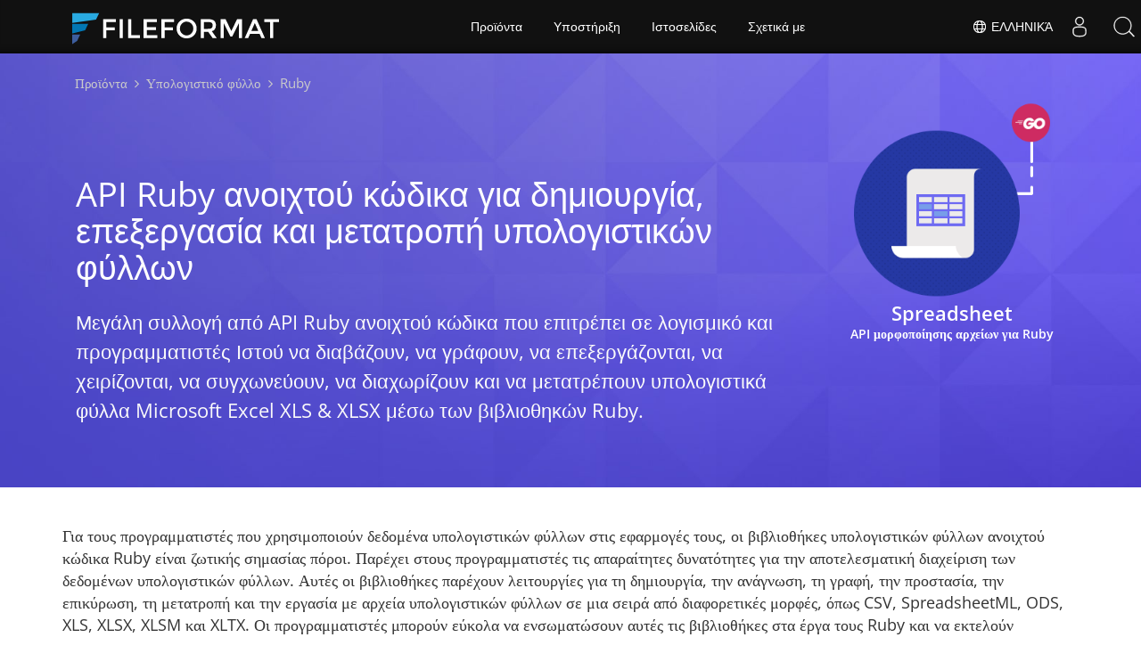

--- FILE ---
content_type: text/html
request_url: https://products.fileformat.com/el/spreadsheet/ruby/
body_size: 7152
content:
<!doctype html><html xmlns=http://www.w3.org/1999/xhtml xml:lang=en-gb lang=en-gb dir=ltr><head><meta charset=utf-8><meta name=description content="Δωρεάν API και βιβλιοθήκες Ruby ανοιχτού κώδικα για Microsoft Excel XLS & XLSX υπολογιστικά φύλλα δημιουργία, επεξεργασία, απόδοση, ανάγνωση, επεξεργασία και μετατροπή σε άλλες μορφές αρχείων."><meta name=generator content="FileFormat"><meta name=msapplication-config content="/assets/browserconfig.xml"><meta name=msapplication-TileColor content="#FFFFFF"><meta name=theme-color content="#ffffff"><meta name=author content="FileFormat"><meta name=yandex-verification content="463aea80ed1a291d"><meta name=baidu-site-verification content="j0cz9JwGI6"><meta name=viewport content="width=device-width,initial-scale=1,user-scalable=no"><link rel=canonical href=https://products.fileformat.com/el/spreadsheet/ruby/><title>Δημιουργία, επεξεργασία και μετατροπή υπολογιστικών φύλλων Excel μέσω API Ruby ανοιχτού κώδικα</title><link href=/assets/favicon.ico rel="shortcut icon" type=image/vnd.microsoft.icon><link rel=apple-touch-icon sizes=180x180 href=/assets/apple-touch-icon.png><link rel=icon type=image/png sizes=32x32 href=/assets/favicon-32x32.png><link rel=icon type=image/png sizes=16x16 href=/assets/favicon-16x16.png><link rel=mask-icon href=/assets/safari-pinned-tab.svg color=#ffffff><link rel="shortcut icon" href=/assets/favicon.ico><link href=/assets/favicon.ico rel="shortcut icon" type=image/vnd.microsoft.icon><meta name=google-adsense-account content="ca-pub-5946266927584579"><script async src="https://www.googletagmanager.com/gtag/js?id=G-4XXLLYN6B8"></script>
<script>window.dataLayer=window.dataLayer||[];function gtag(){dataLayer.push(arguments)}gtag("js",new Date),gtag("config","G-4XXLLYN6B8")</script><script async src="https://pagead2.googlesyndication.com/pagead/js/adsbygoogle.js?client=ca-pub-5946266927584579" crossorigin=anonymous></script>
<link href=/css/platform.min.css rel=stylesheet><link rel=alternate hreflang=en href=https://products.fileformat.com/spreadsheet/ruby/><link rel=alternate hreflang=zh href=https://products.fileformat.com/zh/spreadsheet/ruby/><link rel=alternate hreflang=ru href=https://products.fileformat.com/ru/spreadsheet/ruby/><link rel=alternate hreflang=fr href=https://products.fileformat.com/fr/spreadsheet/ruby/><link rel=alternate hreflang=de href=https://products.fileformat.com/de/spreadsheet/ruby/><link rel=alternate hreflang=tr href=https://products.fileformat.com/tr/spreadsheet/ruby/><link rel=alternate hreflang=pt href=https://products.fileformat.com/pt/spreadsheet/ruby/><link rel=alternate hreflang=es href=https://products.fileformat.com/es/spreadsheet/ruby/><link rel=alternate hreflang=ja href=https://products.fileformat.com/ja/spreadsheet/ruby/><link rel=alternate hreflang=it href=https://products.fileformat.com/it/spreadsheet/ruby/><link rel=alternate hreflang=el href=https://products.fileformat.com/el/spreadsheet/ruby/><link rel=alternate hreflang=ko href=https://products.fileformat.com/ko/spreadsheet/ruby/><link rel=alternate hreflang=th href=https://products.fileformat.com/th/spreadsheet/ruby/><link rel=alternate hreflang=vi href=https://products.fileformat.com/vi/spreadsheet/ruby/><link rel=alternate hreflang=sv href=https://products.fileformat.com/sv/spreadsheet/ruby/><link rel=alternate hreflang=he href=https://products.fileformat.com/he/spreadsheet/ruby/><link rel=alternate hreflang=bg href=https://products.fileformat.com/bg/spreadsheet/ruby/><link rel=alternate hreflang=pl href=https://products.fileformat.com/pl/spreadsheet/ruby/><link rel=alternate hreflang=id href=https://products.fileformat.com/id/spreadsheet/ruby/><link rel=alternate hreflang=nl href=https://products.fileformat.com/nl/spreadsheet/ruby/><link rel=alternate hreflang=hi href=https://products.fileformat.com/hi/spreadsheet/ruby/><link rel=alternate hreflang=cs href=https://products.fileformat.com/cs/spreadsheet/ruby/><link rel=alternate hreflang=hu href=https://products.fileformat.com/hu/spreadsheet/ruby/><link rel=alternate hreflang=uk href=https://products.fileformat.com/uk/spreadsheet/ruby/><link rel=alternate hreflang=ro href=https://products.fileformat.com/ro/spreadsheet/ruby/><link rel=alternate hreflang=fa href=https://products.fileformat.com/fa/spreadsheet/ruby/><link rel=alternate hreflang=no href=https://products.fileformat.com/no/spreadsheet/ruby/><link rel=alternate hreflang=ar href=https://products.fileformat.com/ar/spreadsheet/ruby/><link rel=alternate hreflang=az href=https://products.fileformat.com/az/spreadsheet/ruby/><link rel=alternate hreflang=bn href=https://products.fileformat.com/bn/spreadsheet/ruby/><link rel=alternate hreflang=da href=https://products.fileformat.com/da/spreadsheet/ruby/><link rel=alternate hreflang=fi href=https://products.fileformat.com/fi/spreadsheet/ruby/><link rel=alternate hreflang=ga href=https://products.fileformat.com/ga/spreadsheet/ruby/><link rel=alternate hreflang=lt href=https://products.fileformat.com/lt/spreadsheet/ruby/><link rel=alternate hreflang=lv href=https://products.fileformat.com/lv/spreadsheet/ruby/><link rel=alternate hreflang=ms href=https://products.fileformat.com/ms/spreadsheet/ruby/><link rel=alternate hreflang=x-default href=https://products.fileformat.com/spreadsheet/ruby/><script type=application/ld+json>{"@context":"http://schema.org/","@type":"SoftwareApplication","name":"Ruby","applicationCategory":"DeveloperApplication","description":"Δωρεάν API και βιβλιοθήκες Ruby ανοιχτού κώδικα για Microsoft Excel XLS \u0026 XLSX υπολογιστικά φύλλα δημιουργία, επεξεργασία, απόδοση, ανάγνωση, επεξεργασία και μετατροπή σε άλλες μορφές αρχείων.","downloadUrl":"","operatingSystem":["Windows","Linux","macOS"]}</script><script type=application/ld+json>{"@context":"https://schema.org/","@type":"Article","mainEntityOfPage":{"@type":"WebPage","@id":"https:\/\/products.fileformat.com\/el\/spreadsheet\/ruby\/"},"headline":"Δημιουργία, επεξεργασία και μετατροπή υπολογιστικών φύλλων Excel μέσω API Ruby ανοιχτού κώδικα","description":"Δωρεάν API και βιβλιοθήκες Ruby ανοιχτού κώδικα για Microsoft Excel XLS \u0026 XLSX υπολογιστικά φύλλα δημιουργία, επεξεργασία, απόδοση, ανάγνωση, επεξεργασία και μετατροπή σε άλλες μορφές αρχείων.","author":{"@type":"Organization","name":"Aspose Pty Ltd"},"publisher":{"@type":"Organization","name":"Aspose Pty Ltd","logo":{"@type":"ImageObject","url":"https://about.aspose.com/templates/aspose/img/svg/aspose-logo.svg","width":"","height":""}},"datePublished":"2026-01-16","wordCount":"325","articleBody":"[Spreadsheet API μορφοποίησης αρχείων για Ruby \u0026nbsp; \u0026nbsp; API Ruby ανοιχτού κώδικα για δημιουργία, επεξεργασία και μετατροπή υπολογιστικών φύλλων Μεγάλη συλλογή από API Ruby ανοιχτού κώδικα που επιτρέπει σε λογισμικό και προγραμματιστές Ιστού να διαβάζουν, να γράφουν, να επεξεργάζονται, να χειρίζονται, να συγχωνεύουν, να διαχωρίζουν και να μετατρέπουν υπολογιστικά φύλλα Microsoft Excel XLS \u0026 XLSX μέσω των βιβλιοθηκών Ruby. Για τους προγραμματιστές που χρησιμοποιούν δεδομένα υπολογιστικών φύλλων στις εφαρμογές τους, οι βιβλιοθήκες υπολογιστικών φύλλων ανοιχτού κώδικα Ruby είναι ζωτικής σημασίας πόροι. Παρέχει στους προγραμματιστές τις απαραίτητες δυνατότητες για την αποτελεσματική διαχείριση των δεδομένων υπολογιστικών φύλλων. Αυτές οι βιβλιοθήκες παρέχουν λειτουργίες για τη δημιουργία, την ανάγνωση, τη γραφή, την προστασία, την επικύρωση, τη μετατροπή και την εργασία με αρχεία υπολογιστικών φύλλων σε μια σειρά από διαφορετικές μορφές, όπως CSV, SpreadsheetML, ODS, XLS, XLSX, XLSM και XLTX. Οι προγραμματιστές μπορούν εύκολα να ενσωματώσουν αυτές τις βιβλιοθήκες στα έργα τους Ruby και να εκτελούν πολύπλοκες λειτουργίες υπολογιστικών φύλλων με ευκολία χάρη στα φιλικά προς τον χρήστη API και την πλήρη τεκμηρίωση τους. Οι προγραμματιστές μπορούν να βελτιώσουν τη λειτουργικότητα της εφαρμογής, να βελτιστοποιήσουν τις ροές εργασίας και να αυξήσουν την παραγωγικότητα ενσωματώνοντας αυτές τις βιβλιοθήκες, γεγονός που τις καθιστά ανεκτίμητες για δραστηριότητες που κυμαίνονται από την απλή διαχείριση δεδομένων έως την περίπλοκη ανάλυση δεδομένων. \u0026nbsp; API μορφής αρχείου υπολογιστικού φύλλου για το Ruby Include \u0026nbsp; Spreadsheet Architect Περιλαμβάνει υποστήριξη για τη δημιουργία και το χειρισμό υπολογιστικών φύλλων XLSX, ODS ή CSV χρησιμοποιώντας τη βιβλιοθήκη Ruby. Axlsx Δωρεάν ανοιχτού κώδικα βιβλιοθήκη Ruby για την εργασία με μορφές αρχείων Excel LS. caxlsx Δωρεάν ανοιχτού κώδικα βιβλιοθήκη Ruby για την εργασία με μορφές αρχείων Excel LS. Aspose.Cells Cloud SDK for Ruby Ένα ισχυρό Ruby REST API για δημιουργία, επεξεργασία, απόδοση, προβολή, χειρισμό και μετατροπή υπολογιστικών φύλλων Microsoft Excel και OpenOffice στο cloud. rubyXL Μια βιβλιοθήκη Ruby ανοιχτού κώδικα για εργασία με μορφές αρχείων Excel XLSX. Spreadsheet Δημιουργήστε, τροποποιήστε και χειριστείτε υπολογιστικά φύλλα συμβατά με το Microsoft Excel χρησιμοποιώντας το Ruby API.]"}</script><script type=application/ld+json>{"@context":"https://schema.org","@type":"Organization","name":"Aspose Pty. Ltd.","url":"https://www.aspose.com","logo":"https://about.aspose.com/templates/aspose/img/svg/aspose-logo.svg","alternateName":"Aspose","sameAs":["https://www.facebook.com/Aspose/","https://twitter.com/Aspose","https://www.youtube.com/user/AsposeVideo","https://www.linkedin.com/company/aspose","https://stackoverflow.com/questions/tagged/aspose","https://aspose.quora.com/","https://aspose.github.io/"],"contactPoint":[{"@type":"ContactPoint","telephone":"+1 903 306 1676","contactType":"sales","areaServed":"US","availableLanguage":"en"},{"@type":"ContactPoint","telephone":"+44 141 628 8900","contactType":"sales","areaServed":"GB","availableLanguage":"en"},{"@type":"ContactPoint","telephone":"+61 2 8006 6987","contactType":"sales","areaServed":"AU","availableLanguage":"en"}]}</script><style>.bg-javascript{background-color:#f5de19;border-radius:50%}</style></head><body class="fileformatmain sdklogo"><style>.topbreadcrumb{position:relative}.topbreadcrumb ol{position:absolute;padding:0 0 0 10px}.topbreadcrumb li{color:#cacaca;font-weight:400;padding:8px 0;display:inline-block;margin:0 4px}.topbreadcrumb li a{display:inline-block;color:#cacaca!important;display:inline-block}.topbreadcrumb li a:hover{color:#fff!important}@media(max-width:992px) and (min-width:0px){.header1{margin-top:0!important;padding-top:80px!important}.topbreadcrumb ol.productbreadcrumbs{padding:0 20px!important}}</style><div class="container topbreadcrumb"><div class=row><div class="col-md-12 p-0"><ol class="d-flex align-items-center m-0 productbreadcrumbs p-0" itemscope itemtype=https://schema.org/BreadcrumbList><li itemprop=itemListElement itemscope itemtype=https://schema.org/ListItem><a href=https://products.fileformat.com/el/ itemprop=item><span itemprop=name>Προϊόντα</span></a><meta itemprop=position content="1"></li><li itemprop=itemListElement itemscope itemtype=https://schema.org/ListItem><i class="fa fa-angle-right">&nbsp;</i>
<a itemprop=item href=https://products.fileformat.com/el/spreadsheet/><span itemprop=name>Υπολογιστικό φύλλο</span></a><meta itemprop=position content="2"></li><li itemprop=itemListElement itemscope itemtype=https://schema.org/ListItem><i class="fa fa-angle-right">&nbsp;</i>
<span itemprop=name>Ruby</span><meta itemprop=position content="3"></li></ol></div></div></div></div><div id=main-content><div class=item-page><meta itemprop=inLanguage content="en-GB"><div itemprop=articleBody><div class=siteContentPanel100w><div class="container-fluid header1 minify-header header3 tl fileformatproducheader" style=height:inherit><div class=container><div class="row pt-lg-5"><div class="col-md-3 tc padding0 pull-right order-lg-2 mt-4"><img class="totalimg lazyloaded" style=max-width:220px;min-width:220px!important;width:220px;height:220px!important src=header-image.png alt=" " title=" " width=320><h3 class="listing-page-after-image pr-h3">Spreadsheet <em>API μορφοποίησης αρχείων για Ruby</em></h3></div><div class=col-md-9><div class=clearfix>&nbsp;</div><div class=clearfix>&nbsp;</div><h1>API Ruby ανοιχτού κώδικα για δημιουργία, επεξεργασία και μετατροπή υπολογιστικών φύλλων</h1><h2 class=pr-h2>Μεγάλη συλλογή από API Ruby ανοιχτού κώδικα που επιτρέπει σε λογισμικό και προγραμματιστές Ιστού να διαβάζουν, να γράφουν, να επεξεργάζονται, να χειρίζονται, να συγχωνεύουν, να διαχωρίζουν και να μετατρέπουν υπολογιστικά φύλλα Microsoft Excel XLS & XLSX μέσω των βιβλιοθηκών Ruby.</h2></div></div></div></div><div class="container-fluid features-section bg-gray singleproduct"><a id=features class=anchor></a><div class=row><div class=container><br><br><p style=font-size:18px>Για τους προγραμματιστές που χρησιμοποιούν δεδομένα υπολογιστικών φύλλων στις εφαρμογές τους, οι βιβλιοθήκες υπολογιστικών φύλλων ανοιχτού κώδικα Ruby είναι ζωτικής σημασίας πόροι. Παρέχει στους προγραμματιστές τις απαραίτητες δυνατότητες για την αποτελεσματική διαχείριση των δεδομένων υπολογιστικών φύλλων. Αυτές οι βιβλιοθήκες παρέχουν λειτουργίες για τη δημιουργία, την ανάγνωση, τη γραφή, την προστασία, την επικύρωση, τη μετατροπή και την εργασία με αρχεία υπολογιστικών φύλλων σε μια σειρά από διαφορετικές μορφές, όπως CSV, SpreadsheetML, ODS, XLS, XLSX, XLSM και XLTX. Οι προγραμματιστές μπορούν εύκολα να ενσωματώσουν αυτές τις βιβλιοθήκες στα έργα τους Ruby και να εκτελούν πολύπλοκες λειτουργίες υπολογιστικών φύλλων με ευκολία χάρη στα φιλικά προς τον χρήστη API και την πλήρη τεκμηρίωση τους. Οι προγραμματιστές μπορούν να βελτιώσουν τη λειτουργικότητα της εφαρμογής, να βελτιστοποιήσουν τις ροές εργασίας και να αυξήσουν την παραγωγικότητα ενσωματώνοντας αυτές τις βιβλιοθήκες, γεγονός που τις καθιστά ανεκτίμητες για δραστηριότητες που κυμαίνονται από την απλή διαχείριση δεδομένων έως την περίπλοκη ανάλυση δεδομένων.</p></div></div></div><div class="container-fluid productfamilypage bg-white"><a id=overview class=anchor></a><div class=row><div class="container tc"><div class=clearfix>&nbsp;</div><h3>API μορφής αρχείου υπολογιστικού φύλλου για το Ruby Include</h3><div class=clearfix>&nbsp;</div><div class="col-lg-4 productfamily_box el /ruby/ -architect/"><div class=productfamilytitle><div class=imgblock></div><a href=/el/spreadsheet/ruby/spreadsheet-architect/><span class="spanclass ptb"><em>Spreadsheet Architect</em></span>
<em>Περιλαμβάνει υποστήριξη για τη δημιουργία και το χειρισμό υπολογιστικών φύλλων XLSX, ODS ή CSV χρησιμοποιώντας τη βιβλιοθήκη Ruby.</em></a></div></div><div class="col-lg-4 productfamily_box el /ruby/axlsx/"><div class=productfamilytitle><div class=imgblock></div><a href=/el/spreadsheet/ruby/axlsx/><span class="spanclass ptb"><em>Axlsx</em></span>
<em>Δωρεάν ανοιχτού κώδικα βιβλιοθήκη Ruby για την εργασία με μορφές αρχείων Excel LS.</em></a></div></div><div class="col-lg-4 productfamily_box el /ruby/caxlsx/"><div class=productfamilytitle><div class=imgblock></div><a href=/el/spreadsheet/ruby/caxlsx/><span class="spanclass ptb"><em>caxlsx</em></span>
<em>Δωρεάν ανοιχτού κώδικα βιβλιοθήκη Ruby για την εργασία με μορφές αρχείων Excel LS.</em></a></div></div><div class="col-lg-4 productfamily_box el /ruby/aspose-cells-cloud-ruby-sdk/"><div class=productfamilytitle><div class=imgblock><img class="not-level-one lazyloaded bg-elrubyaspose-cells-cloud-ruby-sdk/ bg-lite" src=https://products.fileformat.com/el/spreadsheet/ruby/aspose-cells-cloud-ruby-sdk/listing-image.png alt title></div><a href=/el/spreadsheet/ruby/aspose-cells-cloud-ruby-sdk/><span class="spanclass ptb"><em>Aspose.Cells Cloud SDK for Ruby</em></span>
<em>Ένα ισχυρό Ruby REST API για δημιουργία, επεξεργασία, απόδοση, προβολή, χειρισμό και μετατροπή υπολογιστικών φύλλων Microsoft Excel και OpenOffice στο cloud.</em></a></div></div><div class="col-lg-4 productfamily_box el /ruby/rubyxl/"><div class=productfamilytitle><div class=imgblock></div><a href=/el/spreadsheet/ruby/rubyxl/><span class="spanclass ptb"><em>rubyXL</em></span>
<em>Μια βιβλιοθήκη Ruby ανοιχτού κώδικα για εργασία με μορφές αρχείων Excel XLSX.</em></a></div></div><div class="col-lg-4 productfamily_box el /ruby/ruby- /"><div class=productfamilytitle><div class=imgblock></div><a href=/el/spreadsheet/ruby/ruby-spreadsheet/><span class="spanclass ptb"><em>Spreadsheet</em></span>
<em>Δημιουργήστε, τροποποιήστε και χειριστείτε υπολογιστικά φύλλα συμβατά με το Microsoft Excel χρησιμοποιώντας το Ruby API.</em></a></div></div></div></div></div></div></div></div></div><script src=/js/jquery.js type=text/javascript></script>
<script src=/js/bootstrap.js type=text/javascript></script>
<script src=/js/template.js type=text/javascript defer></script><script>(function(e,t,n,s,o,i,a){e.ContainerizeMenuObject=o,e[o]=e[o]||function(){(e[o].q=e[o].q||[]).push(arguments)},e[o].l=1*new Date,i=t.createElement(n),a=t.getElementsByTagName(n)[0],i.async=1,i.src=s,a.parentNode.append(i)})(window,document,"script","https://menu.containerize.com/scripts/engine.min.js?v=1.0.1","fileformat-el")</script><div class=lang-selector id=locale style=display:none!important><a><em class="flag-gr flag-24"></em>&nbsp;Ελληνικά</a></div><div class="modal fade lanpopup" id=langModal tabindex=-1 aria-labelledby=langModalLabel data-nosnippet aria-modal=true role=dialog style=display:none><div class="modal-dialog modal-dialog-centered modal-lg"><div class=modal-content style=background-color:#343a40><a class=lang-close id=lang-close><img src=https://www.aspose.com/images/common/close.svg width=14 height=14 alt=Close></em></a><div class=modal-body><div class=rowbox><div class="col langbox"><a href=https://products.fileformat.com/spreadsheet/ruby/ data-title=En class=langmenu><span><em class="flag-us flag-24"></em>&nbsp;English</span></a></div><div class="col langbox"><a href=https://products.fileformat.com/zh/spreadsheet/ruby/ data-title=Zh class=langmenu><span><em class="flag-cn flag-24"></em>&nbsp;中国人</span></a></div><div class="col langbox"><a href=https://products.fileformat.com/ru/spreadsheet/ruby/ data-title=Ru class=langmenu><span><em class="flag-ru flag-24"></em>&nbsp;Русский</span></a></div><div class="col langbox"><a href=https://products.fileformat.com/fr/spreadsheet/ruby/ data-title=Fr class=langmenu><span><em class="flag-fr flag-24"></em>&nbsp;Français</span></a></div><div class="col langbox"><a href=https://products.fileformat.com/de/spreadsheet/ruby/ data-title=De class=langmenu><span><em class="flag-de flag-24"></em>&nbsp;Deutsch</span></a></div><div class="col langbox"><a href=https://products.fileformat.com/tr/spreadsheet/ruby/ data-title=Tr class=langmenu><span><em class="flag-tr flag-24"></em>&nbsp;Türkçe</span></a></div><div class="col langbox"><a href=https://products.fileformat.com/pt/spreadsheet/ruby/ data-title=Pt class=langmenu><span><em class="flag-pt flag-24"></em>&nbsp;Português</span></a></div><div class="col langbox"><a href=https://products.fileformat.com/es/spreadsheet/ruby/ data-title=Es class=langmenu><span><em class="flag-es flag-24"></em>&nbsp;Español</span></a></div><div class="col langbox"><a href=https://products.fileformat.com/ja/spreadsheet/ruby/ data-title=Ja class=langmenu><span><em class="flag-jp flag-24"></em>&nbsp;日本</span></a></div><div class="col langbox"><a href=https://products.fileformat.com/it/spreadsheet/ruby/ data-title=It class=langmenu><span><em class="flag-it flag-24"></em>&nbsp;Italiano</span></a></div><div class="col langbox"><a href=https://products.fileformat.com/ko/spreadsheet/ruby/ data-title=Ko class=langmenu><span><em class="flag-kr flag-24"></em>&nbsp;한국인</span></a></div><div class="col langbox"><a href=https://products.fileformat.com/th/spreadsheet/ruby/ data-title=Th class=langmenu><span><em class="flag-th flag-24"></em>&nbsp;ไทย</span></a></div><div class="col langbox"><a href=https://products.fileformat.com/vi/spreadsheet/ruby/ data-title=Vi class=langmenu><span><em class="flag-vn flag-24"></em>&nbsp;Tiếng Việt</span></a></div><div class="col langbox"><a href=https://products.fileformat.com/sv/spreadsheet/ruby/ data-title=Sv class=langmenu><span><em class="flag-se flag-24"></em>&nbsp;Svenska</span></a></div><div class="col langbox"><a href=https://products.fileformat.com/he/spreadsheet/ruby/ data-title=He class=langmenu><span><em class="flag-il flag-24"></em>&nbsp;עִברִית</span></a></div><div class="col langbox"><a href=https://products.fileformat.com/bg/spreadsheet/ruby/ data-title=Bg class=langmenu><span><em class="flag-bg flag-24"></em>&nbsp;български</span></a></div><div class="col langbox"><a href=https://products.fileformat.com/pl/spreadsheet/ruby/ data-title=Pl class=langmenu><span><em class="flag-pl flag-24"></em>&nbsp;Polski</span></a></div><div class="col langbox"><a href=https://products.fileformat.com/id/spreadsheet/ruby/ data-title=Id class=langmenu><span><em class="flag-id flag-24"></em>&nbsp;Indonesia</span></a></div><div class="col langbox"><a href=https://products.fileformat.com/nl/spreadsheet/ruby/ data-title=Nl class=langmenu><span><em class="flag-nl flag-24"></em>&nbsp;Dutch</span></a></div><div class="col langbox"><a href=https://products.fileformat.com/hi/spreadsheet/ruby/ data-title=Hi class=langmenu><span><em class="flag-in flag-24"></em>&nbsp;हिन्दी</span></a></div><div class="col langbox"><a href=https://products.fileformat.com/cs/spreadsheet/ruby/ data-title=Cs class=langmenu><span><em class="flag-cz flag-24"></em>&nbsp;čeština</span></a></div><div class="col langbox"><a href=https://products.fileformat.com/hu/spreadsheet/ruby/ data-title=Hu class=langmenu><span><em class="flag-hu flag-24"></em>&nbsp;Magyar</span></a></div><div class="col langbox"><a href=https://products.fileformat.com/uk/spreadsheet/ruby/ data-title=Uk class=langmenu><span><em class="flag-ua flag-24"></em>&nbsp;українська</span></a></div><div class="col langbox"><a href=https://products.fileformat.com/ro/spreadsheet/ruby/ data-title=Ro class=langmenu><span><em class="flag-ro flag-24"></em>&nbsp;Română</span></a></div><div class="col langbox"><a href=https://products.fileformat.com/fa/spreadsheet/ruby/ data-title=Fa class=langmenu><span><em class="flag-ir flag-24"></em>&nbsp;فارسی</span></a></div><div class="col langbox"><a href=https://products.fileformat.com/no/spreadsheet/ruby/ data-title=No class=langmenu><span><em class="flag-no flag-24"></em>&nbsp;Norsk</span></a></div><div class="col langbox"><a href=https://products.fileformat.com/ar/spreadsheet/ruby/ data-title=Ar class=langmenu><span><em class="flag-sa flag-24"></em>&nbsp;عربي</span></a></div><div class="col langbox"><a href=https://products.fileformat.com/az/spreadsheet/ruby/ data-title=Az class=langmenu><span><em class="flag-az flag-24"></em>&nbsp;Azəri</span></a></div><div class="col langbox"><a href=https://products.fileformat.com/bn/spreadsheet/ruby/ data-title=Bn class=langmenu><span><em class="flag-bn flag-24"></em>&nbsp;বাংলা</span></a></div><div class="col langbox"><a href=https://products.fileformat.com/da/spreadsheet/ruby/ data-title=Da class=langmenu><span><em class="flag-da flag-24"></em>&nbsp;Dansk</span></a></div><div class="col langbox"><a href=https://products.fileformat.com/fi/spreadsheet/ruby/ data-title=Fi class=langmenu><span><em class="flag-fi flag-24"></em>&nbsp;Suomen</span></a></div><div class="col langbox"><a href=https://products.fileformat.com/ga/spreadsheet/ruby/ data-title=Ga class=langmenu><span><em class="flag-ir flag-24"></em>&nbsp;Gaeilge</span></a></div><div class="col langbox"><a href=https://products.fileformat.com/lt/spreadsheet/ruby/ data-title=Lt class=langmenu><span><em class="flag-lt flag-24"></em>&nbsp;Lietuvių</span></a></div><div class="col langbox"><a href=https://products.fileformat.com/lv/spreadsheet/ruby/ data-title=Lv class=langmenu><span><em class="flag-lv flag-24"></em>&nbsp;Latviski</span></a></div><div class="col langbox"><a href=https://products.fileformat.com/ms/spreadsheet/ruby/ data-title=Ms class=langmenu><span><em class="flag-ml flag-24"></em>&nbsp;Melayu</span></a></div></div></div></div></div></div></div><script defer>const langshowpop=document.getElementById("locale"),langhidepop=document.getElementById("lang-close");langshowpop.addEventListener("click",addClass,!1),langhidepop.addEventListener("click",removeClass,!1);function addClass(){var e=document.querySelector(".lanpopup");e.classList.toggle("show")}function removeClass(){var e=document.querySelector(".lanpopup");e.classList.remove("show")}</script><script defer>const observer=new MutationObserver((e,t)=>{const n=document.getElementById("DynabicMenuUserControls");if(n){const e=document.getElementById("locale");n.prepend(e),e.setAttribute("id","localswitch"),e.setAttribute("style","visibility:visible"),t.disconnect();return}});observer.observe(document,{childList:!0,subtree:!0})</script><link rel=stylesheet href=https://www.fileformat.com/css/locale.min.css><div class=custom><p><script>$(document).ready(function(){$(".carousel").carousel({interval:!1}),$(".siteTop_ContentContainer").find("button").click(function(){$("#navbar-button").toggleClass("topbutton"),updatePricing()})})</script><script>$(function(){$('a[href*="#"]:not([href="#"])').click(function(){if(location.pathname.replace(/^\//,"")==this.pathname.replace(/^\//,"")&&location.hostname==this.hostname){var e=$(this.hash),e=e.length?e:$("[name="+this.hash.slice(1)+"]");if(e.length)return $("html, body").animate({scrollTop:e.offset().top},1e3),!1}})})</script><script>$(document).ready(function(){$(window).scroll(function(){$(this).scrollTop()>150?$(".backtop").fadeIn():$(".backtop").fadeOut()}),$(".backtop").click(function(){return $("html, body").animate({scrollTop:0},600),!1})})</script><script>$(document).ready(function(){var e,t,n=$(".stickytop");$(".sub-menu-container").prepend('<div id="sticky'+(n.length+1)+'" class="stickytopheight">&nbsp;</div>'),t=$(".stickytopheight").offset().top,e=function(){var e=$(window).scrollTop();e>t?($(".sub-menu-container").addClass("stickysubmenu"),$(".content2").addClass("pd88"),$(".rhs-menu .rhs-box ").addClass("rhs-fixed")):($(".sub-menu-container").removeClass("stickysubmenu"),$(".content2").removeClass("pd88"),$(".rhs-menu .rhs-box ").removeClass("rhs-fixed"))},e(),$(window).scroll(function(){e()})})</script><script>$(function(){$(".nav-center li a").on("click",function(){$(".nav-center li a.activetab").removeClass("activetab"),$(this).addClass("activetab")})})</script><script>$(document).ready(function(){/Android|webOS|iPhone|iPad|iPod|BlackBerry|IEMobile|Opera Mini/i.test(navigator.userAgent)&&$(".mobileanchor").attr("href","#")})</script><script>$(window).scroll(function(){var e=$(window).scrollTop();e>=100?$(".anchor").each(function(t){$(this).position().top<=e+170&&($(".nav a.active").removeClass("active"),$(".nav a").eq(t).addClass("active"))}):($(".nav a.active").removeClass("active"),$(".nav a:first").addClass("active"))}).scroll(),$(".profuctfamilyrhs .api-link a").click(function(){$(this).hasClass("activeurl")?$(".profuctfamilyrhs .api-link a").removeClass("activeurl"):($(".profuctfamilyrhs .api-link a").removeClass("activeurl"),$(this).addClass("activeurl"))})</script></p></div><script>$(".ff_search-panel button").click(function(){$(".fileformatbg").toggleClass("heightjump")}),$(".multi-column-dropdown li a").click(function(){$(".fileformatbg").toggleClass("heightjump")})</script><script src=/js/moment.min.js></script>
<script src=/js/rss-feeds.js></script>
<script>jQuery("#rss-feeds").hide(),jQuery(function(){jQuery("#rss-feeds").rss("https://news.fileformat.com/rss",{limit:4,ssl:!0,dateFormat:"MMMM, Do, YYYY",entryTemplate:'<li> <span><a href="/{url}" rel="nofollow">{title}</a><p>{date}</p></span></li>'})}),$(function(){setTimeout(function(){jQuery("#rss-feeds").fadeIn()},2e3)}),$(function(){setTimeout(function(){$('#rss-feeds a[href^="/"]').attr("href",function(e,t){return t.substr(1)})},2500)})</script><script>$(function(){$(".nav-center li a").on("click",function(){$(".nav-center li a.activetab").removeClass("activetab"),$(this).addClass("activetab")})})</script><script>$("a.carousel-control").click(function(e){e.stopPropagation();var t=$(this).data("slide");$("#diagramcarousel .carousel-inner .item").each(function(e){if($(this).data("id")==t)return t=e,!1}),$("#diagramcarousel").carousel(t)}),$(window).scroll(function(){var e=$(window).scrollTop();e>=100?$(".anchor").each(function(t){$(this).position().top<=e+170&&($(".nav a.active").removeClass("active"),$(".nav a").eq(t).addClass("active"))}):($(".nav a.active").removeClass("active"),$(".nav a:first").addClass("active"))}).scroll(),$(".profuctfamilyrhs .api-link a").click(function(){$(this).hasClass("activeurl")?$(".profuctfamilyrhs .api-link a").removeClass("activeurl"):($(".profuctfamilyrhs .api-link a").removeClass("activeurl"),$(this).addClass("activeurl"))})</script><script>$(".diagram-tab-content .nav-center li a").each(function(e,t){var n=$(t),s=n.html().split(/\s+/),o=s.pop(),i=s.join(" ");n.html([i," <em>",o,"</em>"].join(""))}),$(".diagram-tab-content .nav-center a").removeClass("activetab"),$(".diagram-tab-content .nav-center li:nth-child(2) a").addClass("activetab"),$("#diagramcarousel .carousel-inner .item.active").removeClass("active"),$("#diagramcarousel .carousel-inner .item:nth-child(2)").addClass("active"),$(".diagram-tab-content.sdktab .nav-center a").removeClass("activetab"),$(".diagram-tab-content.sdktab  .nav-center li:nth-child(3) a").addClass("activetab"),$("#diagramcarousel.sdktabslide  .carousel-inner .item.active").removeClass("active"),$("#diagramcarousel.sdktabslide .carousel-inner .item:nth-child(3)").addClass("active"),$("#testimonialcarousel").carousel({interval:15e3})</script><script>$(document).ready(function(){$(".carousel").carousel({interval:!1})})</script></body></html>

--- FILE ---
content_type: text/html; charset=utf-8
request_url: https://www.google.com/recaptcha/api2/aframe
body_size: 267
content:
<!DOCTYPE HTML><html><head><meta http-equiv="content-type" content="text/html; charset=UTF-8"></head><body><script nonce="6gxfl8Z0VV3bO3cze4TRcA">/** Anti-fraud and anti-abuse applications only. See google.com/recaptcha */ try{var clients={'sodar':'https://pagead2.googlesyndication.com/pagead/sodar?'};window.addEventListener("message",function(a){try{if(a.source===window.parent){var b=JSON.parse(a.data);var c=clients[b['id']];if(c){var d=document.createElement('img');d.src=c+b['params']+'&rc='+(localStorage.getItem("rc::a")?sessionStorage.getItem("rc::b"):"");window.document.body.appendChild(d);sessionStorage.setItem("rc::e",parseInt(sessionStorage.getItem("rc::e")||0)+1);localStorage.setItem("rc::h",'1768945522633');}}}catch(b){}});window.parent.postMessage("_grecaptcha_ready", "*");}catch(b){}</script></body></html>

--- FILE ---
content_type: text/javascript; charset=utf-8
request_url: https://www.feedrapp.info/?callback=jQuery31104410396948464437_1768945521438&q=https%3A%2F%2Fnews.fileformat.com%2Frss&num=4&_=1768945521439
body_size: 553
content:
jQuery31104410396948464437_1768945521438({"responseStatus":200,"responseDetails":null,"responseData":{"feed":{"feedUrl":"https://news.fileformat.com/rss","title":"File Format News","link":"https://news.fileformat.com/","description":"","author":"","entries":[{"title":"Common Compression File Formats | Scott Granneman","link":"https://granneman.com/tech/background/compressionfileformats","content":"\n          \n            <p><a href=\"news.fileformat.coms/g1ua9j/common_compression_file_formats_scott\">Comments</a></p>\n        ","contentSnippet":"\n          \n            Comments\n        ","publishedDate":"2025-04-08T02:34:48.000Z","categories":[{"name":"Compression"}],"author":"kashif.iqbal@users.fileformat.com (kashif.iqbal)"},{"title":"The tar archive format, its extensions, and why GNU tar extracts in quadratic time - Mort's Ramblings","link":"https://mort.coffee/home/tar/","content":"\n          \n            <p><a href=\"news.fileformat.coms/l6pscu/tar_archive_format_its_extensions_why_gnu\">Comments</a></p>\n        ","contentSnippet":"\n          \n            Comments\n        ","publishedDate":"2023-04-29T11:49:59.000Z","categories":[{"name":"Compression"}],"author":"asposeemailtest3@users.fileformat.com (asposeemailtest3)"},{"title":"Decker File Format","link":"https://beyondloom.com/decker/format.html","content":"\n          \n            <p><a href=\"news.fileformat.coms/ugvba7/decker_file_format\">Comments</a></p>\n        ","contentSnippet":"\n          \n            Comments\n        ","publishedDate":"2023-04-02T05:26:41.000Z","categories":[{"name":"Audio"}],"author":"asposeemailtest3@users.fileformat.com (asposeemailtest3)"},{"title":"Textual - The Heisenbug lurking in your async code","link":"https://textual.textualize.io/blog/2023/02/11/the-heisenbug-lurking-in-your-async-code/","content":"\n          \n            <p><a href=\"news.fileformat.coms/ithjjf/textual_heisenbug_lurking_your_async\">Comments</a></p>\n        ","contentSnippet":"\n          \n            Comments\n        ","publishedDate":"2023-02-12T12:18:56.000Z","categories":[{"name":"Programming"}],"author":"asposeemailtest3@users.fileformat.com (asposeemailtest3)"}]}}});